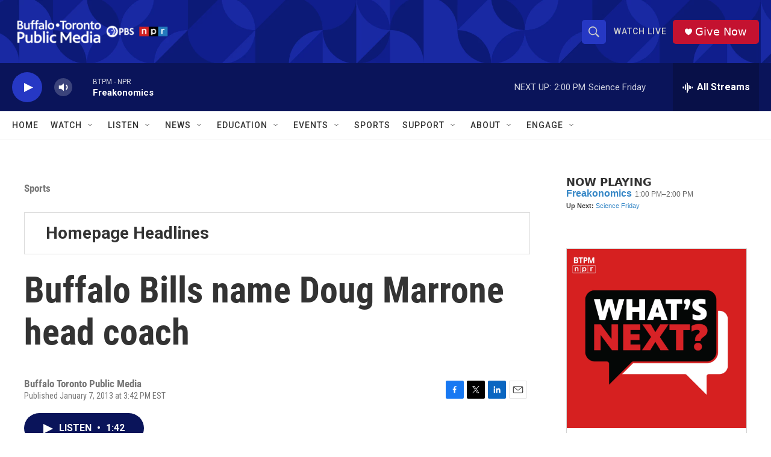

--- FILE ---
content_type: text/html; charset=utf-8
request_url: https://www.google.com/recaptcha/api2/aframe
body_size: 183
content:
<!DOCTYPE HTML><html><head><meta http-equiv="content-type" content="text/html; charset=UTF-8"></head><body><script nonce="-2EvQJCpVb_ZddpA6jYf6w">/** Anti-fraud and anti-abuse applications only. See google.com/recaptcha */ try{var clients={'sodar':'https://pagead2.googlesyndication.com/pagead/sodar?'};window.addEventListener("message",function(a){try{if(a.source===window.parent){var b=JSON.parse(a.data);var c=clients[b['id']];if(c){var d=document.createElement('img');d.src=c+b['params']+'&rc='+(localStorage.getItem("rc::a")?sessionStorage.getItem("rc::b"):"");window.document.body.appendChild(d);sessionStorage.setItem("rc::e",parseInt(sessionStorage.getItem("rc::e")||0)+1);localStorage.setItem("rc::h",'1768675268793');}}}catch(b){}});window.parent.postMessage("_grecaptcha_ready", "*");}catch(b){}</script></body></html>

--- FILE ---
content_type: text/javascript; charset=utf-8
request_url: https://api.composer.nprstations.org/v1/widget/5187ee74e1c8443f998a43cf/now?bust=522687602&callback=jQuery17205918982032199107_1768675267403&format=jsonp&date=2026-01-17&times=true&_=1768675267887
body_size: 363
content:
/**/ typeof jQuery17205918982032199107_1768675267403 === 'function' && jQuery17205918982032199107_1768675267403("<!--NOW PLAYING WIDGET --><div class=\"whatson-block\"><div class=\"whatson-program\"><a href=\"https://www.wbfo.org/show/freakonomics\" target=\"_blank\" class=\"whatson-programName\">Freakonomics</a><span>1:00 PM&#8211;2:00 PM</span></div><p><b>Up Next: </b><a href=\"http://news.wbfo.org/programs/science-friday-wbfo\" target=\"_blank\">Science Friday</a></p></div>");